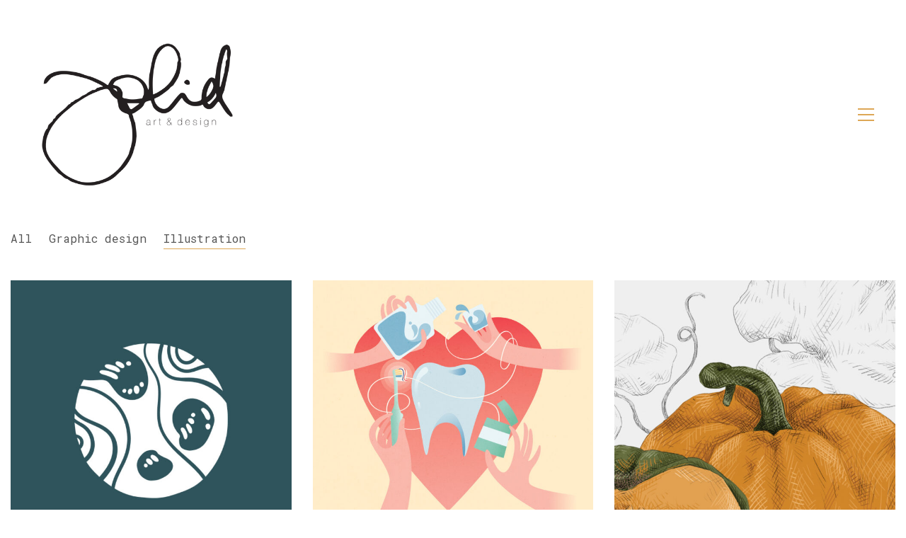

--- FILE ---
content_type: text/html; charset=UTF-8
request_url: https://johannalidbrandt.com/portfolio-category/illustration/
body_size: 11678
content:
<!DOCTYPE html>

<html class="no-js" lang="en-US">
<head>
    <meta charset="UTF-8">
    <meta name="viewport" content="width=device-width, initial-scale=1.0">

	<title>Illustration &#8211; Johanna Lidbrandt</title>
<link rel="preconnect" href="https://fonts.googleapis.com">
<link rel="preconnect" href="https://fonts.gstatic.com" crossorigin>
<link rel="preload" href="https://fonts.gstatic.com/s/poppins/v20/pxiByp8kv8JHgFVrLDz8Z1xlFd2JQEk.woff2" as="font" type="font/woff2" crossorigin>
<link rel="preload" href="https://fonts.gstatic.com/s/poppins/v20/pxiEyp8kv8JHgFVrJJfecnFHGPc.woff2" as="font" type="font/woff2" crossorigin>
<link rel="preload" href="https://fonts.gstatic.com/s/robotomono/v13/L0x5DF4xlVMF-BfR8bXMIjhLq3-cXbKD.woff2" as="font" type="font/woff2" crossorigin>
<link rel="preload" href="https://fonts.gstatic.com/s/robotomono/v13/L0x7DF4xlVMF-BfR8bXMIjhOm32WWpCBC10.woff2" as="font" type="font/woff2" crossorigin>
<meta name='robots' content='max-image-preview:large' />
<link rel='dns-prefetch' href='//fonts.googleapis.com' />
<link rel="alternate" type="application/rss+xml" title="Johanna Lidbrandt &raquo; Feed" href="https://johannalidbrandt.com/feed/" />
<link rel="alternate" type="application/rss+xml" title="Johanna Lidbrandt &raquo; Comments Feed" href="https://johannalidbrandt.com/comments/feed/" />
<link rel="alternate" type="application/rss+xml" title="Johanna Lidbrandt &raquo; Illustration Portfolio Category Feed" href="https://johannalidbrandt.com/portfolio-category/illustration/feed/" />
<script type="text/javascript">
/* <![CDATA[ */
window._wpemojiSettings = {"baseUrl":"https:\/\/s.w.org\/images\/core\/emoji\/15.0.3\/72x72\/","ext":".png","svgUrl":"https:\/\/s.w.org\/images\/core\/emoji\/15.0.3\/svg\/","svgExt":".svg","source":{"concatemoji":"https:\/\/johannalidbrandt.com\/wp-includes\/js\/wp-emoji-release.min.js?ver=6.6.4"}};
/*! This file is auto-generated */
!function(i,n){var o,s,e;function c(e){try{var t={supportTests:e,timestamp:(new Date).valueOf()};sessionStorage.setItem(o,JSON.stringify(t))}catch(e){}}function p(e,t,n){e.clearRect(0,0,e.canvas.width,e.canvas.height),e.fillText(t,0,0);var t=new Uint32Array(e.getImageData(0,0,e.canvas.width,e.canvas.height).data),r=(e.clearRect(0,0,e.canvas.width,e.canvas.height),e.fillText(n,0,0),new Uint32Array(e.getImageData(0,0,e.canvas.width,e.canvas.height).data));return t.every(function(e,t){return e===r[t]})}function u(e,t,n){switch(t){case"flag":return n(e,"\ud83c\udff3\ufe0f\u200d\u26a7\ufe0f","\ud83c\udff3\ufe0f\u200b\u26a7\ufe0f")?!1:!n(e,"\ud83c\uddfa\ud83c\uddf3","\ud83c\uddfa\u200b\ud83c\uddf3")&&!n(e,"\ud83c\udff4\udb40\udc67\udb40\udc62\udb40\udc65\udb40\udc6e\udb40\udc67\udb40\udc7f","\ud83c\udff4\u200b\udb40\udc67\u200b\udb40\udc62\u200b\udb40\udc65\u200b\udb40\udc6e\u200b\udb40\udc67\u200b\udb40\udc7f");case"emoji":return!n(e,"\ud83d\udc26\u200d\u2b1b","\ud83d\udc26\u200b\u2b1b")}return!1}function f(e,t,n){var r="undefined"!=typeof WorkerGlobalScope&&self instanceof WorkerGlobalScope?new OffscreenCanvas(300,150):i.createElement("canvas"),a=r.getContext("2d",{willReadFrequently:!0}),o=(a.textBaseline="top",a.font="600 32px Arial",{});return e.forEach(function(e){o[e]=t(a,e,n)}),o}function t(e){var t=i.createElement("script");t.src=e,t.defer=!0,i.head.appendChild(t)}"undefined"!=typeof Promise&&(o="wpEmojiSettingsSupports",s=["flag","emoji"],n.supports={everything:!0,everythingExceptFlag:!0},e=new Promise(function(e){i.addEventListener("DOMContentLoaded",e,{once:!0})}),new Promise(function(t){var n=function(){try{var e=JSON.parse(sessionStorage.getItem(o));if("object"==typeof e&&"number"==typeof e.timestamp&&(new Date).valueOf()<e.timestamp+604800&&"object"==typeof e.supportTests)return e.supportTests}catch(e){}return null}();if(!n){if("undefined"!=typeof Worker&&"undefined"!=typeof OffscreenCanvas&&"undefined"!=typeof URL&&URL.createObjectURL&&"undefined"!=typeof Blob)try{var e="postMessage("+f.toString()+"("+[JSON.stringify(s),u.toString(),p.toString()].join(",")+"));",r=new Blob([e],{type:"text/javascript"}),a=new Worker(URL.createObjectURL(r),{name:"wpTestEmojiSupports"});return void(a.onmessage=function(e){c(n=e.data),a.terminate(),t(n)})}catch(e){}c(n=f(s,u,p))}t(n)}).then(function(e){for(var t in e)n.supports[t]=e[t],n.supports.everything=n.supports.everything&&n.supports[t],"flag"!==t&&(n.supports.everythingExceptFlag=n.supports.everythingExceptFlag&&n.supports[t]);n.supports.everythingExceptFlag=n.supports.everythingExceptFlag&&!n.supports.flag,n.DOMReady=!1,n.readyCallback=function(){n.DOMReady=!0}}).then(function(){return e}).then(function(){var e;n.supports.everything||(n.readyCallback(),(e=n.source||{}).concatemoji?t(e.concatemoji):e.wpemoji&&e.twemoji&&(t(e.twemoji),t(e.wpemoji)))}))}((window,document),window._wpemojiSettings);
/* ]]> */
</script>
<style id='wp-emoji-styles-inline-css'>

	img.wp-smiley, img.emoji {
		display: inline !important;
		border: none !important;
		box-shadow: none !important;
		height: 1em !important;
		width: 1em !important;
		margin: 0 0.07em !important;
		vertical-align: -0.1em !important;
		background: none !important;
		padding: 0 !important;
	}
</style>
<link rel='stylesheet' id='wp-block-library-css' href='https://johannalidbrandt.com/wp-includes/css/dist/block-library/style.min.css?ver=6.6.4' media='all' />
<style id='classic-theme-styles-inline-css'>
/*! This file is auto-generated */
.wp-block-button__link{color:#fff;background-color:#32373c;border-radius:9999px;box-shadow:none;text-decoration:none;padding:calc(.667em + 2px) calc(1.333em + 2px);font-size:1.125em}.wp-block-file__button{background:#32373c;color:#fff;text-decoration:none}
</style>
<style id='global-styles-inline-css'>
:root{--wp--preset--aspect-ratio--square: 1;--wp--preset--aspect-ratio--4-3: 4/3;--wp--preset--aspect-ratio--3-4: 3/4;--wp--preset--aspect-ratio--3-2: 3/2;--wp--preset--aspect-ratio--2-3: 2/3;--wp--preset--aspect-ratio--16-9: 16/9;--wp--preset--aspect-ratio--9-16: 9/16;--wp--preset--color--black: #000000;--wp--preset--color--cyan-bluish-gray: #abb8c3;--wp--preset--color--white: #ffffff;--wp--preset--color--pale-pink: #f78da7;--wp--preset--color--vivid-red: #cf2e2e;--wp--preset--color--luminous-vivid-orange: #ff6900;--wp--preset--color--luminous-vivid-amber: #fcb900;--wp--preset--color--light-green-cyan: #7bdcb5;--wp--preset--color--vivid-green-cyan: #00d084;--wp--preset--color--pale-cyan-blue: #8ed1fc;--wp--preset--color--vivid-cyan-blue: #0693e3;--wp--preset--color--vivid-purple: #9b51e0;--wp--preset--gradient--vivid-cyan-blue-to-vivid-purple: linear-gradient(135deg,rgba(6,147,227,1) 0%,rgb(155,81,224) 100%);--wp--preset--gradient--light-green-cyan-to-vivid-green-cyan: linear-gradient(135deg,rgb(122,220,180) 0%,rgb(0,208,130) 100%);--wp--preset--gradient--luminous-vivid-amber-to-luminous-vivid-orange: linear-gradient(135deg,rgba(252,185,0,1) 0%,rgba(255,105,0,1) 100%);--wp--preset--gradient--luminous-vivid-orange-to-vivid-red: linear-gradient(135deg,rgba(255,105,0,1) 0%,rgb(207,46,46) 100%);--wp--preset--gradient--very-light-gray-to-cyan-bluish-gray: linear-gradient(135deg,rgb(238,238,238) 0%,rgb(169,184,195) 100%);--wp--preset--gradient--cool-to-warm-spectrum: linear-gradient(135deg,rgb(74,234,220) 0%,rgb(151,120,209) 20%,rgb(207,42,186) 40%,rgb(238,44,130) 60%,rgb(251,105,98) 80%,rgb(254,248,76) 100%);--wp--preset--gradient--blush-light-purple: linear-gradient(135deg,rgb(255,206,236) 0%,rgb(152,150,240) 100%);--wp--preset--gradient--blush-bordeaux: linear-gradient(135deg,rgb(254,205,165) 0%,rgb(254,45,45) 50%,rgb(107,0,62) 100%);--wp--preset--gradient--luminous-dusk: linear-gradient(135deg,rgb(255,203,112) 0%,rgb(199,81,192) 50%,rgb(65,88,208) 100%);--wp--preset--gradient--pale-ocean: linear-gradient(135deg,rgb(255,245,203) 0%,rgb(182,227,212) 50%,rgb(51,167,181) 100%);--wp--preset--gradient--electric-grass: linear-gradient(135deg,rgb(202,248,128) 0%,rgb(113,206,126) 100%);--wp--preset--gradient--midnight: linear-gradient(135deg,rgb(2,3,129) 0%,rgb(40,116,252) 100%);--wp--preset--font-size--small: 13px;--wp--preset--font-size--medium: 20px;--wp--preset--font-size--large: 36px;--wp--preset--font-size--x-large: 42px;--wp--preset--spacing--20: 0.44rem;--wp--preset--spacing--30: 0.67rem;--wp--preset--spacing--40: 1rem;--wp--preset--spacing--50: 1.5rem;--wp--preset--spacing--60: 2.25rem;--wp--preset--spacing--70: 3.38rem;--wp--preset--spacing--80: 5.06rem;--wp--preset--shadow--natural: 6px 6px 9px rgba(0, 0, 0, 0.2);--wp--preset--shadow--deep: 12px 12px 50px rgba(0, 0, 0, 0.4);--wp--preset--shadow--sharp: 6px 6px 0px rgba(0, 0, 0, 0.2);--wp--preset--shadow--outlined: 6px 6px 0px -3px rgba(255, 255, 255, 1), 6px 6px rgba(0, 0, 0, 1);--wp--preset--shadow--crisp: 6px 6px 0px rgba(0, 0, 0, 1);}:where(.is-layout-flex){gap: 0.5em;}:where(.is-layout-grid){gap: 0.5em;}body .is-layout-flex{display: flex;}.is-layout-flex{flex-wrap: wrap;align-items: center;}.is-layout-flex > :is(*, div){margin: 0;}body .is-layout-grid{display: grid;}.is-layout-grid > :is(*, div){margin: 0;}:where(.wp-block-columns.is-layout-flex){gap: 2em;}:where(.wp-block-columns.is-layout-grid){gap: 2em;}:where(.wp-block-post-template.is-layout-flex){gap: 1.25em;}:where(.wp-block-post-template.is-layout-grid){gap: 1.25em;}.has-black-color{color: var(--wp--preset--color--black) !important;}.has-cyan-bluish-gray-color{color: var(--wp--preset--color--cyan-bluish-gray) !important;}.has-white-color{color: var(--wp--preset--color--white) !important;}.has-pale-pink-color{color: var(--wp--preset--color--pale-pink) !important;}.has-vivid-red-color{color: var(--wp--preset--color--vivid-red) !important;}.has-luminous-vivid-orange-color{color: var(--wp--preset--color--luminous-vivid-orange) !important;}.has-luminous-vivid-amber-color{color: var(--wp--preset--color--luminous-vivid-amber) !important;}.has-light-green-cyan-color{color: var(--wp--preset--color--light-green-cyan) !important;}.has-vivid-green-cyan-color{color: var(--wp--preset--color--vivid-green-cyan) !important;}.has-pale-cyan-blue-color{color: var(--wp--preset--color--pale-cyan-blue) !important;}.has-vivid-cyan-blue-color{color: var(--wp--preset--color--vivid-cyan-blue) !important;}.has-vivid-purple-color{color: var(--wp--preset--color--vivid-purple) !important;}.has-black-background-color{background-color: var(--wp--preset--color--black) !important;}.has-cyan-bluish-gray-background-color{background-color: var(--wp--preset--color--cyan-bluish-gray) !important;}.has-white-background-color{background-color: var(--wp--preset--color--white) !important;}.has-pale-pink-background-color{background-color: var(--wp--preset--color--pale-pink) !important;}.has-vivid-red-background-color{background-color: var(--wp--preset--color--vivid-red) !important;}.has-luminous-vivid-orange-background-color{background-color: var(--wp--preset--color--luminous-vivid-orange) !important;}.has-luminous-vivid-amber-background-color{background-color: var(--wp--preset--color--luminous-vivid-amber) !important;}.has-light-green-cyan-background-color{background-color: var(--wp--preset--color--light-green-cyan) !important;}.has-vivid-green-cyan-background-color{background-color: var(--wp--preset--color--vivid-green-cyan) !important;}.has-pale-cyan-blue-background-color{background-color: var(--wp--preset--color--pale-cyan-blue) !important;}.has-vivid-cyan-blue-background-color{background-color: var(--wp--preset--color--vivid-cyan-blue) !important;}.has-vivid-purple-background-color{background-color: var(--wp--preset--color--vivid-purple) !important;}.has-black-border-color{border-color: var(--wp--preset--color--black) !important;}.has-cyan-bluish-gray-border-color{border-color: var(--wp--preset--color--cyan-bluish-gray) !important;}.has-white-border-color{border-color: var(--wp--preset--color--white) !important;}.has-pale-pink-border-color{border-color: var(--wp--preset--color--pale-pink) !important;}.has-vivid-red-border-color{border-color: var(--wp--preset--color--vivid-red) !important;}.has-luminous-vivid-orange-border-color{border-color: var(--wp--preset--color--luminous-vivid-orange) !important;}.has-luminous-vivid-amber-border-color{border-color: var(--wp--preset--color--luminous-vivid-amber) !important;}.has-light-green-cyan-border-color{border-color: var(--wp--preset--color--light-green-cyan) !important;}.has-vivid-green-cyan-border-color{border-color: var(--wp--preset--color--vivid-green-cyan) !important;}.has-pale-cyan-blue-border-color{border-color: var(--wp--preset--color--pale-cyan-blue) !important;}.has-vivid-cyan-blue-border-color{border-color: var(--wp--preset--color--vivid-cyan-blue) !important;}.has-vivid-purple-border-color{border-color: var(--wp--preset--color--vivid-purple) !important;}.has-vivid-cyan-blue-to-vivid-purple-gradient-background{background: var(--wp--preset--gradient--vivid-cyan-blue-to-vivid-purple) !important;}.has-light-green-cyan-to-vivid-green-cyan-gradient-background{background: var(--wp--preset--gradient--light-green-cyan-to-vivid-green-cyan) !important;}.has-luminous-vivid-amber-to-luminous-vivid-orange-gradient-background{background: var(--wp--preset--gradient--luminous-vivid-amber-to-luminous-vivid-orange) !important;}.has-luminous-vivid-orange-to-vivid-red-gradient-background{background: var(--wp--preset--gradient--luminous-vivid-orange-to-vivid-red) !important;}.has-very-light-gray-to-cyan-bluish-gray-gradient-background{background: var(--wp--preset--gradient--very-light-gray-to-cyan-bluish-gray) !important;}.has-cool-to-warm-spectrum-gradient-background{background: var(--wp--preset--gradient--cool-to-warm-spectrum) !important;}.has-blush-light-purple-gradient-background{background: var(--wp--preset--gradient--blush-light-purple) !important;}.has-blush-bordeaux-gradient-background{background: var(--wp--preset--gradient--blush-bordeaux) !important;}.has-luminous-dusk-gradient-background{background: var(--wp--preset--gradient--luminous-dusk) !important;}.has-pale-ocean-gradient-background{background: var(--wp--preset--gradient--pale-ocean) !important;}.has-electric-grass-gradient-background{background: var(--wp--preset--gradient--electric-grass) !important;}.has-midnight-gradient-background{background: var(--wp--preset--gradient--midnight) !important;}.has-small-font-size{font-size: var(--wp--preset--font-size--small) !important;}.has-medium-font-size{font-size: var(--wp--preset--font-size--medium) !important;}.has-large-font-size{font-size: var(--wp--preset--font-size--large) !important;}.has-x-large-font-size{font-size: var(--wp--preset--font-size--x-large) !important;}
:where(.wp-block-post-template.is-layout-flex){gap: 1.25em;}:where(.wp-block-post-template.is-layout-grid){gap: 1.25em;}
:where(.wp-block-columns.is-layout-flex){gap: 2em;}:where(.wp-block-columns.is-layout-grid){gap: 2em;}
:root :where(.wp-block-pullquote){font-size: 1.5em;line-height: 1.6;}
</style>
<link rel='stylesheet' id='js_composer_front-css' href='https://johannalidbrandt.com/wp-content/plugins/js_composer/assets/css/js_composer.min.css?ver=7.2' media='all' />
<link rel='stylesheet' id='jmig_stylesheet_layout-css' href='https://johannalidbrandt.com/wp-content/plugins/jquery-masonry-image-gallery/styles/jmig-masonry-layout.css?ver=3.0.2' media='all' />
<link rel='stylesheet' id='jmig_stylesheet-css' href='https://johannalidbrandt.com/wp-content/plugins/jquery-masonry-image-gallery/styles/jmig-masonry-v3-animation.css?ver=3.0.2' media='all' />
<style id='jmig_stylesheet-inline-css'>
.gallery-item {margin: 1px !important}
</style>
<link rel='stylesheet' id='jmig_captions-css' href='https://johannalidbrandt.com/wp-content/plugins/jquery-masonry-image-gallery/styles/jmig-maosnry-v3-captions.css?ver=3.0.2' media='all' />
<!--[if lte IE 9]>
<link rel='stylesheet' id='jmig-lte-IE9-css' href='https://johannalidbrandt.com/wp-content/plugins/jquery-masonry-image-gallery/styles/jmig-lte-ie9.css?ver=3.0.2' media='all' />
<![endif]-->
<link rel='stylesheet' id='kalium-bootstrap-css-css' href='https://johannalidbrandt.com/wp-content/themes/kalium/assets/css/bootstrap.min.css?ver=3.14.1.001' media='all' />
<link rel='stylesheet' id='kalium-theme-base-css-css' href='https://johannalidbrandt.com/wp-content/themes/kalium/assets/css/base.min.css?ver=3.14.1.001' media='all' />
<link rel='stylesheet' id='kalium-theme-style-new-css-css' href='https://johannalidbrandt.com/wp-content/themes/kalium/assets/css/new/style.min.css?ver=3.14.1.001' media='all' />
<link rel='stylesheet' id='kalium-theme-other-css-css' href='https://johannalidbrandt.com/wp-content/themes/kalium/assets/css/other.min.css?ver=3.14.1.001' media='all' />
<link rel='stylesheet' id='kalium-theme-portfolio-css-css' href='https://johannalidbrandt.com/wp-content/themes/kalium/assets/css/portfolio.min.css?ver=3.14.1.001' media='all' />
<link rel='stylesheet' id='kalium-style-css-css' href='https://johannalidbrandt.com/wp-content/themes/kalium/style.css?ver=3.14.1.001' media='all' />
<link rel='stylesheet' id='custom-skin-css' href='https://johannalidbrandt.com/wp-content/themes/kalium/assets/css/custom-skin.css?ver=cca249ae138640fb92cdf644d4d4cf5b' media='all' />
<link rel='stylesheet' id='typolab-poppins-font-4-css' href='https://fonts.googleapis.com/css2?family=Poppins%3Awght%40300%3B400&#038;display=swap&#038;ver=3.14.1' media='all' />
<link rel='stylesheet' id='typolab-roboto-mono-font-2-css' href='https://fonts.googleapis.com/css2?family=Roboto+Mono%3Aital%2Cwght%400%2C100%3B0%2C300%3B0%2C400%3B0%2C500%3B0%2C700%3B1%2C100%3B1%2C300%3B1%2C400%3B1%2C500%3B1%2C700&#038;display=swap&#038;ver=3.14.1' media='all' />
    <script type="text/javascript">
		var ajaxurl = ajaxurl || 'https://johannalidbrandt.com/wp-admin/admin-ajax.php';
		    </script>
	
<style data-font-appearance-settings>h1, .h1, .section-title h1 {
	letter-spacing: 2px;
}





p, .section-title p {
	letter-spacing: 1px;
}









.top-menu-container .top-menu ul li a {
	letter-spacing: 1px;
}
.top-menu div.menu>ul>li ul>li>a, .top-menu ul.menu>li ul>li>a {
	letter-spacing: 1px;
}








.portfolio-holder .thumb .hover-state .info h3, .portfolio-holder .item-box .info h3 {
	letter-spacing: 1px;
}</style>
<style data-base-selectors>body{font-family:"Poppins";font-style:normal;font-weight:300}</style>
<style data-custom-selectors>.main-header.menu-type-standard-menu .standard-menu-container div.menu>ul>li>a, .main-header.menu-type-standard-menu .standard-menu-container ul.menu>li>a, .main-header.menu-type-standard-menu .standard-menu-container div.menu>ul ul li a, .main-header.menu-type-standard-menu .standard-menu-container ul.menu ul li a{font-family:"Roboto Mono";font-style:normal;font-weight:normal}h1, h2, h3, h4, h5, h6{font-family:"Roboto Mono";font-style:normal;font-weight:normal}.site-footer .footer-widgets .widget h1, .site-footer .footer-widgets .widget h2, .site-footer .footer-widgets .widget h3, .site-footer .footer-widgets .widget .textwidget, .site-footer .footer-widgets .widget p, .copyrights, .site-footer .footer-bottom-content a, .site-footer .footer-bottom-content p{font-family:"Roboto Mono";font-style:normal;font-weight:300}a{font-family:"Roboto Mono";font-style:normal;font-weight:normal}</style><script type="text/javascript" src="https://johannalidbrandt.com/wp-includes/js/jquery/jquery.min.js?ver=3.7.1" id="jquery-core-js"></script>
<script type="text/javascript" src="https://johannalidbrandt.com/wp-includes/js/jquery/jquery-migrate.min.js?ver=3.4.1" id="jquery-migrate-js"></script>
<script></script><link rel="https://api.w.org/" href="https://johannalidbrandt.com/wp-json/" /><link rel="alternate" title="JSON" type="application/json" href="https://johannalidbrandt.com/wp-json/wp/v2/portfolio_category/61" /><link rel="EditURI" type="application/rsd+xml" title="RSD" href="https://johannalidbrandt.com/xmlrpc.php?rsd" />
<meta name="generator" content="WordPress 6.6.4" />
<style id="theme-custom-css">body {line-height: 1.8;}</style><script>var mobile_menu_breakpoint = 768;</script><style data-appended-custom-css="true">@media screen and (min-width:769px) { .mobile-menu-wrapper,.mobile-menu-overlay,.header-block__item--mobile-menu-toggle {display: none;} }</style><style data-appended-custom-css="true">@media screen and (max-width:768px) { .header-block__item--standard-menu-container {display: none;} }</style><meta name="generator" content="Powered by WPBakery Page Builder - drag and drop page builder for WordPress."/>
<link rel="icon" href="https://johannalidbrandt.com/wp-content/uploads/2016/04/cropped-penna-32x32.png" sizes="32x32" />
<link rel="icon" href="https://johannalidbrandt.com/wp-content/uploads/2016/04/cropped-penna-192x192.png" sizes="192x192" />
<link rel="apple-touch-icon" href="https://johannalidbrandt.com/wp-content/uploads/2016/04/cropped-penna-180x180.png" />
<meta name="msapplication-TileImage" content="https://johannalidbrandt.com/wp-content/uploads/2016/04/cropped-penna-270x270.png" />
<style data-grid-container-width> @media (min-width: 1200px){ .container,.content-area,.vc-container .vc-row-container--stretch-content .vc_inner.container-fixed { width: 100%;width: calc(100% - 60px) } }</style><noscript><style> .wpb_animate_when_almost_visible { opacity: 1; }</style></noscript></head>
<body class="archive tax-portfolio_category term-illustration term-61 wpb-js-composer js-comp-ver-7.2 vc_responsive">

<div class="mobile-menu-wrapper mobile-menu-slide">

    <div class="mobile-menu-container">

		<ul id="menu-meny1" class="menu"><li id="menu-item-1696" class="menu-item menu-item-type-post_type menu-item-object-page menu-item-home menu-item-1696"><a href="https://johannalidbrandt.com/">Portfolio</a></li>
<li id="menu-item-1692" class="menu-item menu-item-type-post_type menu-item-object-page menu-item-1692"><a href="https://johannalidbrandt.com/jolid/">About me</a></li>
</ul>
		            <form role="search" method="get" class="search-form" action="https://johannalidbrandt.com/">
                <input type="search" class="search-field" placeholder="Search site..." value="" name="s" id="search_mobile_inp"/>

                <label for="search_mobile_inp">
                    <i class="fa fa-search"></i>
                </label>

                <input type="submit" class="search-submit" value="Go"/>
            </form>
		
		
		
    </div>

</div>

<div class="mobile-menu-overlay"></div>
<div class="wrapper" id="main-wrapper">

	    <header class="site-header main-header menu-type-standard-menu">

		<div class="header-block">

	
	<div class="header-block__row-container container">

		<div class="header-block__row header-block__row--main">
			        <div class="header-block__column header-block__logo header-block--auto-grow">
			<style data-appended-custom-css="true">.logo-image {width:300px;height:223px;}</style><style data-appended-custom-css="true">@media screen and (max-width: 768px) { .logo-image {width:200px;height:149px;} }</style>    <a href="https://johannalidbrandt.com" class="header-logo logo-image">
		            <img src="https://johannalidbrandt.com/wp-content/uploads/2014/04/cropped-jolid2.png" class="main-logo" width="300" height="223" alt="Johanna Lidbrandt"/>
		    </a>
        </div>
		        <div class="header-block__column header-block--content-right header-block--align-right">

            <div class="header-block__items-row">
				<div class="header-block__item header-block__item--type-open-standard-menu"><div class="standard-toggle-menu standard-toggle-menu--position-beginning" data-toggle-effect="slide-top" data-stagger-direction="right" data-toggle-id="toggle-0"><div class="standard-toggle-menu--col standard-toggle-menu--menu standard-menu-container menu-skin-main"><nav class="nav-container-main-menu"><ul id="menu-meny1-1" class="menu"><li class="menu-item menu-item-type-post_type menu-item-object-page menu-item-home menu-item-1696"><a href="https://johannalidbrandt.com/"><span>Portfolio</span></a></li>
<li class="menu-item menu-item-type-post_type menu-item-object-page menu-item-1692"><a href="https://johannalidbrandt.com/jolid/"><span>About me</span></a></li>
</ul></nav></div></div></div><div class="header-block__item header-block__item--type-open-standard-menu"><div class="standard-toggle-menu standard-toggle-menu--position-beginning" data-toggle-effect="slide-top" data-stagger-direction="right" data-toggle-id=""><div class="standard-toggle-menu--col standard-toggle-menu--button"><a href="#" class="toggle-bars menu-skin-main" aria-label="Toggle navigation" role="button" data-action="standard-menu" data-toggle-id="toggle-0">        <span class="toggle-bars__column">
            <span class="toggle-bars__bar-lines">
                <span class="toggle-bars__bar-line toggle-bars__bar-line--top"></span>
                <span class="toggle-bars__bar-line toggle-bars__bar-line--middle"></span>
                <span class="toggle-bars__bar-line toggle-bars__bar-line--bottom"></span>
            </span>
        </span>
		</a></div></div></div>            </div>

        </div>
				</div>

	</div>

	
</div>

    </header>

<style data-appended-custom-css="true">#portfolio-1.portfolio-holder .item-box .thumb .hover-state {background-color: rgba(221,167,86,0.87) !important;}</style><div id="portfolio-1-container" class="portfolio-container-and-title portfolio-loop-layout-type-2 container-fullwidth">
	
	<div class="portfolio-title-holder portfolio-title-holder--title-has-container portfolio-title-holder--update-category-descriptions">
	
	    <div class="pt-column pt-filters">
        <div class="product-filter">
            <ul class="portfolio-root-categories">
				                    <li class="portfolio-category-all">
                        <a href="https://johannalidbrandt.com/portfolio/" data-term="*" data-title="Illustration" data-term-description="&lt;p&gt;Our everyday work is presented here, we do what we love,&lt;br /&gt;
Case studies, video presentations and photo-shootings below&lt;/p&gt;
">All</a>
                    </li>
				
				                    <li class="portfolio-category-item portfolio-category-graphicdesign">
                        <a href="https://johannalidbrandt.com/portfolio-category/graphicdesign/"
                           data-term="graphicdesign"  data-term-description="">Graphic design</a>
                    </li>
				                    <li class="portfolio-category-item portfolio-category-illustration active">
                        <a href="https://johannalidbrandt.com/portfolio-category/illustration/"
                           data-term="illustration"  data-term-description="">Illustration</a>
                    </li>
				            </ul>

			    <ul class="portfolio-subcategory"
        data-sub-category-of="graphicdesign">
        <li class="subcategory-back">
            <a href="https://johannalidbrandt.com/portfolio-category/graphicdesign/" class="subcategory-back-href"
               data-term="graphicdesign"
				 data-term-description="">
                <i class="fas fa-angle-left"></i>
                <span>Graphic design:</span>
            </a>
        </li>
		            <li class="portfolio-category-item portfolio-category-bup-ostersund">
                <a href="https://johannalidbrandt.com/portfolio-category/bup-ostersund/"
                   data-term="bup-ostersund"
					 data-term-description="">BUP Östersund</a>
            </li>
		    </ul>
	    <ul class="portfolio-subcategory"
        data-sub-category-of="illustration">
        <li class="subcategory-back">
            <a href="https://johannalidbrandt.com/portfolio-category/illustration/" class="subcategory-back-href"
               data-term="illustration"
				 data-term-description="">
                <i class="fas fa-angle-left"></i>
                <span>Illustration:</span>
            </a>
        </li>
		            <li class="portfolio-category-item portfolio-category-fri-tanke">
                <a href="https://johannalidbrandt.com/portfolio-category/fri-tanke/"
                   data-term="fri-tanke"
					 data-term-description="">Fri Tanke</a>
            </li>
		            <li class="portfolio-category-item portfolio-category-hlf">
                <a href="https://johannalidbrandt.com/portfolio-category/hlf/"
                   data-term="hlf"
					 data-term-description="">Swedish Heart Lung Foundation</a>
            </li>
		    </ul>
	        </div>
    </div>
</div>
	<div class="page-container">
		<div class="row">
			
						
			<div id="portfolio-1" class="portfolio-holder portfolio-type-2 is-masonry-layout sort-by-js">
				<div class="portfolio-item portfolio-item-type-3 has-padding w4 post-2728 portfolio type-portfolio status-publish has-post-thumbnail hentry portfolio_category-illustration" data-portfolio-item-id="2728" data-terms="illustration">

	
	
	
    <div class="item-box-container">
        <div class="item-box wow fadeInLab">
            <div class="thumb">
				                    <div class="hover-state padding hover-eff-fade-slide position-bottom-left hover-full hover-style-primary opacity-yes">

						                            <div class="likes">
								<a href="#" class="like-button like-button--icon-heart" data-post-id="2728" aria-label="Like"><span class="like-icon"><span class="like-icon__icon"><svg id="heart" viewBox="0 -28 512.001 512" xmlns="http://www.w3.org/2000/svg">
    <path class="outline" d="M369,30c31.1,0,59.6,12.4,80.4,34.9c21.1,22.9,32.7,54.4,32.7,89c0,17.9-3.3,34.8-10.2,51.6c-7.2,17.6-18.2,35.3-33.7,54 c-29.3,35.4-73,72.6-123.5,115.6l-0.4,0.3c-17.6,15-37.5,32-58.3,50.1l0,0c-20.9-18.2-40.9-35.3-58.6-50.4l0,0 c-50.5-43-94.1-80.2-123.5-115.6c-15.5-18.7-26.5-36.4-33.7-54C33.3,188.7,30,171.8,30,153.9c0-34.5,11.6-66.1,32.7-89 C83.4,42.4,112,30,143,30c22.8,0,43.6,7.2,62.1,21.5c9.6,7.4,18.4,16.6,26.3,27.4c5.7,7.8,14.9,12.5,24.6,12.5 c9.7,0,18.9-4.7,24.6-12.5c7.8-10.8,16.7-20,26.3-27.4C325.3,37.2,346.2,30,369,30 M369,0c-29.6,0-56.6,9.3-80.4,27.8 c-11.9,9.2-22.6,20.4-32.2,33.5c-0.1,0.1-0.2,0.2-0.4,0.2s-0.3-0.1-0.4-0.2c-9.5-13.1-20.3-24.3-32.2-33.5C199.6,9.3,172.6,0,143,0 C103.5,0,67.1,15.8,40.6,44.6C14.4,73,0,111.8,0,153.9c0,43.3,16.1,82.9,50.8,124.7c31,37.4,75.5,75.4,127.1,119.3 c17.6,15,37.6,32,58.3,50.2c5.5,4.8,12.5,7.4,19.8,7.4c7.3,0,14.3-2.6,19.8-7.4c20.7-18.1,40.7-35.2,58.3-50.2 c51.6-43.9,96.1-81.9,127.1-119.3c34.6-41.8,50.8-81.4,50.8-124.7c0-42.1-14.4-80.9-40.6-109.3C444.9,15.8,408.5,0,369,0L369,0z"/>
    <path class="filled" d="M471.9,44.8C445.4,16.1,409,0.2,369.5,0.2c-29.6,0-56.6,9.3-80.4,27.8c-12,9.3-22.9,20.7-32.5,34 C246.9,48.7,236,37.3,224,28C200.1,9.6,173.1,0.2,143.5,0.2C104,0.2,67.6,16.1,41.1,44.8C14.9,73.2,0.5,112,0.5,154.1 c0,43.3,16.1,82.9,50.8,124.7c31,37.4,75.5,75.4,127.1,119.3c17.6,15,37.6,32,58.3,50.2c5.5,4.8,12.5,7.4,19.8,7.4 c7.3,0,14.3-2.6,19.8-7.4c20.7-18.1,40.7-35.2,58.3-50.2c51.6-43.9,96.1-81.9,127.1-119.3c34.6-41.8,50.8-81.4,50.8-124.7 C512.5,112,498.1,73.2,471.9,44.8z"/>
</svg></span><span class="like-icon__bubble like-icon__bubble--index-1"></span><span class="like-icon__bubble like-icon__bubble--index-2"></span><span class="like-icon__bubble like-icon__bubble--index-3"></span><span class="like-icon__bubble like-icon__bubble--index-4"></span><span class="like-icon__bubble like-icon__bubble--index-5"></span><span class="like-icon__bubble like-icon__bubble--index-6"></span><span class="like-icon__bubble like-icon__bubble--index-7"></span><span class="like-icon__bubble like-icon__bubble--index-8"></span></span></a>                            </div>
						
                        <div class="info">
                            <h3>
                                <a href="https://johannalidbrandt.com/portfolio/illustration-klattercentret/" class="item-link" aria-label="Illustration: Klättercentret">
									Illustration: Klättercentret                                </a>
                            </h3>
							<p class="terms"><a href="https://johannalidbrandt.com/portfolio-category/illustration/" data-term="illustration">
			Illustration		</a></p>                        </div>
                    </div>
				
									                        <a href="https://johannalidbrandt.com/portfolio/illustration-klattercentret/" class="item-link" aria-label="Illustration: Klättercentret">
							<span class="image-placeholder" style="padding-bottom:100.00000000%;background-color:#eeeeee"><img width="655" height="655" class="attachment-portfolio-img-3 size-portfolio-img-3 img-2759 lazyload" decoding="async" fetchpriority="high" alt="" data-src="https://johannalidbrandt.com/wp-content/uploads/2024/02/klattercentret_thumb-1-655x655.jpg" data-srcset="https://johannalidbrandt.com/wp-content/uploads/2024/02/klattercentret_thumb-1-655x655.jpg 655w, https://johannalidbrandt.com/wp-content/uploads/2024/02/klattercentret_thumb-1-300x300.jpg 300w, https://johannalidbrandt.com/wp-content/uploads/2024/02/klattercentret_thumb-1-200x200.jpg 200w, https://johannalidbrandt.com/wp-content/uploads/2024/02/klattercentret_thumb-1-468x468.jpg 468w, https://johannalidbrandt.com/wp-content/uploads/2024/02/klattercentret_thumb-1-558x558.jpg 558w, https://johannalidbrandt.com/wp-content/uploads/2024/02/klattercentret_thumb-1-266x266.jpg 266w, https://johannalidbrandt.com/wp-content/uploads/2024/02/klattercentret_thumb-1-220x220.jpg 220w, https://johannalidbrandt.com/wp-content/uploads/2024/02/klattercentret_thumb-1.jpg 716w" data-sizes="(max-width: 655px) 100vw, 655px" /></span>                        </a>
									            </div>
        </div>
    </div>

	
</div>
<div class="portfolio-item portfolio-item-type-3 has-padding w4 post-2449 portfolio type-portfolio status-publish has-post-thumbnail hentry portfolio_category-illustration portfolio_category-hlf" data-portfolio-item-id="2449" data-terms="illustration hlf">

	
	
	
    <div class="item-box-container">
        <div class="item-box wow fadeInLab">
            <div class="thumb">
				                    <div class="hover-state padding hover-eff-fade-slide position-bottom-left hover-full hover-style-primary opacity-yes">

						                            <div class="likes">
								<a href="#" class="like-button like-button--icon-heart" data-post-id="2449" aria-label="Like"><span class="like-icon"><span class="like-icon__icon"><svg id="heart" viewBox="0 -28 512.001 512" xmlns="http://www.w3.org/2000/svg">
    <path class="outline" d="M369,30c31.1,0,59.6,12.4,80.4,34.9c21.1,22.9,32.7,54.4,32.7,89c0,17.9-3.3,34.8-10.2,51.6c-7.2,17.6-18.2,35.3-33.7,54 c-29.3,35.4-73,72.6-123.5,115.6l-0.4,0.3c-17.6,15-37.5,32-58.3,50.1l0,0c-20.9-18.2-40.9-35.3-58.6-50.4l0,0 c-50.5-43-94.1-80.2-123.5-115.6c-15.5-18.7-26.5-36.4-33.7-54C33.3,188.7,30,171.8,30,153.9c0-34.5,11.6-66.1,32.7-89 C83.4,42.4,112,30,143,30c22.8,0,43.6,7.2,62.1,21.5c9.6,7.4,18.4,16.6,26.3,27.4c5.7,7.8,14.9,12.5,24.6,12.5 c9.7,0,18.9-4.7,24.6-12.5c7.8-10.8,16.7-20,26.3-27.4C325.3,37.2,346.2,30,369,30 M369,0c-29.6,0-56.6,9.3-80.4,27.8 c-11.9,9.2-22.6,20.4-32.2,33.5c-0.1,0.1-0.2,0.2-0.4,0.2s-0.3-0.1-0.4-0.2c-9.5-13.1-20.3-24.3-32.2-33.5C199.6,9.3,172.6,0,143,0 C103.5,0,67.1,15.8,40.6,44.6C14.4,73,0,111.8,0,153.9c0,43.3,16.1,82.9,50.8,124.7c31,37.4,75.5,75.4,127.1,119.3 c17.6,15,37.6,32,58.3,50.2c5.5,4.8,12.5,7.4,19.8,7.4c7.3,0,14.3-2.6,19.8-7.4c20.7-18.1,40.7-35.2,58.3-50.2 c51.6-43.9,96.1-81.9,127.1-119.3c34.6-41.8,50.8-81.4,50.8-124.7c0-42.1-14.4-80.9-40.6-109.3C444.9,15.8,408.5,0,369,0L369,0z"/>
    <path class="filled" d="M471.9,44.8C445.4,16.1,409,0.2,369.5,0.2c-29.6,0-56.6,9.3-80.4,27.8c-12,9.3-22.9,20.7-32.5,34 C246.9,48.7,236,37.3,224,28C200.1,9.6,173.1,0.2,143.5,0.2C104,0.2,67.6,16.1,41.1,44.8C14.9,73.2,0.5,112,0.5,154.1 c0,43.3,16.1,82.9,50.8,124.7c31,37.4,75.5,75.4,127.1,119.3c17.6,15,37.6,32,58.3,50.2c5.5,4.8,12.5,7.4,19.8,7.4 c7.3,0,14.3-2.6,19.8-7.4c20.7-18.1,40.7-35.2,58.3-50.2c51.6-43.9,96.1-81.9,127.1-119.3c34.6-41.8,50.8-81.4,50.8-124.7 C512.5,112,498.1,73.2,471.9,44.8z"/>
</svg></span><span class="like-icon__bubble like-icon__bubble--index-1"></span><span class="like-icon__bubble like-icon__bubble--index-2"></span><span class="like-icon__bubble like-icon__bubble--index-3"></span><span class="like-icon__bubble like-icon__bubble--index-4"></span><span class="like-icon__bubble like-icon__bubble--index-5"></span><span class="like-icon__bubble like-icon__bubble--index-6"></span><span class="like-icon__bubble like-icon__bubble--index-7"></span><span class="like-icon__bubble like-icon__bubble--index-8"></span></span></a>                            </div>
						
                        <div class="info">
                            <h3>
                                <a href="https://johannalidbrandt.com/portfolio/folder-borsta-for-hjartat/" class="item-link" aria-label="Folder: Borsta för hjärtat">
									Folder: Borsta för hjärtat                                </a>
                            </h3>
							<p class="terms"><a href="https://johannalidbrandt.com/portfolio-category/illustration/" data-term="illustration">
			Illustration		</a>, <a href="https://johannalidbrandt.com/portfolio-category/hlf/" data-term="hlf">
			Swedish Heart Lung Foundation		</a></p>                        </div>
                    </div>
				
									                        <a href="https://johannalidbrandt.com/portfolio/folder-borsta-for-hjartat/" class="item-link" aria-label="Folder: Borsta för hjärtat">
							<span class="image-placeholder" style="padding-bottom:100.00000000%;background-color:#eeeeee"><img width="655" height="655" class="attachment-portfolio-img-3 size-portfolio-img-3 img-2452 lazyload" decoding="async" alt="" data-src="https://johannalidbrandt.com/wp-content/uploads/2023/03/tandhalsa_framsida_kvadrat-655x655.jpg" data-srcset="https://johannalidbrandt.com/wp-content/uploads/2023/03/tandhalsa_framsida_kvadrat-655x655.jpg 655w, https://johannalidbrandt.com/wp-content/uploads/2023/03/tandhalsa_framsida_kvadrat-300x300.jpg 300w, https://johannalidbrandt.com/wp-content/uploads/2023/03/tandhalsa_framsida_kvadrat-200x200.jpg 200w, https://johannalidbrandt.com/wp-content/uploads/2023/03/tandhalsa_framsida_kvadrat-768x768.jpg 768w, https://johannalidbrandt.com/wp-content/uploads/2023/03/tandhalsa_framsida_kvadrat-468x468.jpg 468w, https://johannalidbrandt.com/wp-content/uploads/2023/03/tandhalsa_framsida_kvadrat-806x806.jpg 806w, https://johannalidbrandt.com/wp-content/uploads/2023/03/tandhalsa_framsida_kvadrat-558x558.jpg 558w, https://johannalidbrandt.com/wp-content/uploads/2023/03/tandhalsa_framsida_kvadrat-266x266.jpg 266w, https://johannalidbrandt.com/wp-content/uploads/2023/03/tandhalsa_framsida_kvadrat-35x35.jpg 35w, https://johannalidbrandt.com/wp-content/uploads/2023/03/tandhalsa_framsida_kvadrat-220x220.jpg 220w, https://johannalidbrandt.com/wp-content/uploads/2023/03/tandhalsa_framsida_kvadrat.jpg 1000w" data-sizes="(max-width: 655px) 100vw, 655px" /></span>                        </a>
									            </div>
        </div>
    </div>

	
</div>
<div class="portfolio-item portfolio-item-type-3 has-padding w4 post-2330 portfolio type-portfolio status-publish has-post-thumbnail hentry portfolio_category-illustration portfolio_category-hlf" data-portfolio-item-id="2330" data-terms="illustration hlf">

	
	
	
    <div class="item-box-container">
        <div class="item-box wow fadeInLab">
            <div class="thumb">
				                    <div class="hover-state padding hover-eff-fade-slide position-bottom-left hover-full hover-style-primary opacity-yes">

						                            <div class="likes">
								<a href="#" class="like-button like-button--icon-heart" data-post-id="2330" aria-label="Like"><span class="like-icon"><span class="like-icon__icon"><svg id="heart" viewBox="0 -28 512.001 512" xmlns="http://www.w3.org/2000/svg">
    <path class="outline" d="M369,30c31.1,0,59.6,12.4,80.4,34.9c21.1,22.9,32.7,54.4,32.7,89c0,17.9-3.3,34.8-10.2,51.6c-7.2,17.6-18.2,35.3-33.7,54 c-29.3,35.4-73,72.6-123.5,115.6l-0.4,0.3c-17.6,15-37.5,32-58.3,50.1l0,0c-20.9-18.2-40.9-35.3-58.6-50.4l0,0 c-50.5-43-94.1-80.2-123.5-115.6c-15.5-18.7-26.5-36.4-33.7-54C33.3,188.7,30,171.8,30,153.9c0-34.5,11.6-66.1,32.7-89 C83.4,42.4,112,30,143,30c22.8,0,43.6,7.2,62.1,21.5c9.6,7.4,18.4,16.6,26.3,27.4c5.7,7.8,14.9,12.5,24.6,12.5 c9.7,0,18.9-4.7,24.6-12.5c7.8-10.8,16.7-20,26.3-27.4C325.3,37.2,346.2,30,369,30 M369,0c-29.6,0-56.6,9.3-80.4,27.8 c-11.9,9.2-22.6,20.4-32.2,33.5c-0.1,0.1-0.2,0.2-0.4,0.2s-0.3-0.1-0.4-0.2c-9.5-13.1-20.3-24.3-32.2-33.5C199.6,9.3,172.6,0,143,0 C103.5,0,67.1,15.8,40.6,44.6C14.4,73,0,111.8,0,153.9c0,43.3,16.1,82.9,50.8,124.7c31,37.4,75.5,75.4,127.1,119.3 c17.6,15,37.6,32,58.3,50.2c5.5,4.8,12.5,7.4,19.8,7.4c7.3,0,14.3-2.6,19.8-7.4c20.7-18.1,40.7-35.2,58.3-50.2 c51.6-43.9,96.1-81.9,127.1-119.3c34.6-41.8,50.8-81.4,50.8-124.7c0-42.1-14.4-80.9-40.6-109.3C444.9,15.8,408.5,0,369,0L369,0z"/>
    <path class="filled" d="M471.9,44.8C445.4,16.1,409,0.2,369.5,0.2c-29.6,0-56.6,9.3-80.4,27.8c-12,9.3-22.9,20.7-32.5,34 C246.9,48.7,236,37.3,224,28C200.1,9.6,173.1,0.2,143.5,0.2C104,0.2,67.6,16.1,41.1,44.8C14.9,73.2,0.5,112,0.5,154.1 c0,43.3,16.1,82.9,50.8,124.7c31,37.4,75.5,75.4,127.1,119.3c17.6,15,37.6,32,58.3,50.2c5.5,4.8,12.5,7.4,19.8,7.4 c7.3,0,14.3-2.6,19.8-7.4c20.7-18.1,40.7-35.2,58.3-50.2c51.6-43.9,96.1-81.9,127.1-119.3c34.6-41.8,50.8-81.4,50.8-124.7 C512.5,112,498.1,73.2,471.9,44.8z"/>
</svg></span><span class="like-icon__bubble like-icon__bubble--index-1"></span><span class="like-icon__bubble like-icon__bubble--index-2"></span><span class="like-icon__bubble like-icon__bubble--index-3"></span><span class="like-icon__bubble like-icon__bubble--index-4"></span><span class="like-icon__bubble like-icon__bubble--index-5"></span><span class="like-icon__bubble like-icon__bubble--index-6"></span><span class="like-icon__bubble like-icon__bubble--index-7"></span><span class="like-icon__bubble like-icon__bubble--index-8"></span></span></a>                            </div>
						
                        <div class="info">
                            <h3>
                                <a href="https://johannalidbrandt.com/portfolio/hlf-brevmarken-skordetid/" class="item-link" aria-label="Gift stamps: Harvest">
									Gift stamps: Harvest                                </a>
                            </h3>
							<p class="terms"><a href="https://johannalidbrandt.com/portfolio-category/illustration/" data-term="illustration">
			Illustration		</a>, <a href="https://johannalidbrandt.com/portfolio-category/hlf/" data-term="hlf">
			Swedish Heart Lung Foundation		</a></p>                        </div>
                    </div>
				
									                        <a href="https://johannalidbrandt.com/portfolio/hlf-brevmarken-skordetid/" class="item-link" aria-label="Gift stamps: Harvest">
							<span class="image-placeholder" style="padding-bottom:140.15267176%;background-color:#eeeeee"><img width="655" height="918" class="attachment-portfolio-img-3 size-portfolio-img-3 img-2383 lazyload" decoding="async" alt="" data-src="https://johannalidbrandt.com/wp-content/uploads/2023/03/skordetid_start-3-655x918.jpg" data-srcset="https://johannalidbrandt.com/wp-content/uploads/2023/03/skordetid_start-3-655x918.jpg 655w, https://johannalidbrandt.com/wp-content/uploads/2023/03/skordetid_start-3-214x300.jpg 214w, https://johannalidbrandt.com/wp-content/uploads/2023/03/skordetid_start-3-731x1024.jpg 731w, https://johannalidbrandt.com/wp-content/uploads/2023/03/skordetid_start-3-558x782.jpg 558w, https://johannalidbrandt.com/wp-content/uploads/2023/03/skordetid_start-3.jpg 738w" data-sizes="(max-width: 655px) 100vw, 655px" /></span>                        </a>
									            </div>
        </div>
    </div>

	
</div>
<div class="portfolio-item portfolio-item-type-3 has-padding w4 post-2266 portfolio type-portfolio status-publish has-post-thumbnail hentry portfolio_category-illustration portfolio_category-hlf" data-portfolio-item-id="2266" data-terms="illustration hlf">

	
	
	
    <div class="item-box-container">
        <div class="item-box wow fadeInLab">
            <div class="thumb">
				                    <div class="hover-state padding hover-eff-fade-slide position-bottom-left hover-full hover-style-primary opacity-yes">

						                            <div class="likes">
								<a href="#" class="like-button like-button--icon-heart" data-post-id="2266" aria-label="Like"><span class="like-icon"><span class="like-icon__icon"><svg id="heart" viewBox="0 -28 512.001 512" xmlns="http://www.w3.org/2000/svg">
    <path class="outline" d="M369,30c31.1,0,59.6,12.4,80.4,34.9c21.1,22.9,32.7,54.4,32.7,89c0,17.9-3.3,34.8-10.2,51.6c-7.2,17.6-18.2,35.3-33.7,54 c-29.3,35.4-73,72.6-123.5,115.6l-0.4,0.3c-17.6,15-37.5,32-58.3,50.1l0,0c-20.9-18.2-40.9-35.3-58.6-50.4l0,0 c-50.5-43-94.1-80.2-123.5-115.6c-15.5-18.7-26.5-36.4-33.7-54C33.3,188.7,30,171.8,30,153.9c0-34.5,11.6-66.1,32.7-89 C83.4,42.4,112,30,143,30c22.8,0,43.6,7.2,62.1,21.5c9.6,7.4,18.4,16.6,26.3,27.4c5.7,7.8,14.9,12.5,24.6,12.5 c9.7,0,18.9-4.7,24.6-12.5c7.8-10.8,16.7-20,26.3-27.4C325.3,37.2,346.2,30,369,30 M369,0c-29.6,0-56.6,9.3-80.4,27.8 c-11.9,9.2-22.6,20.4-32.2,33.5c-0.1,0.1-0.2,0.2-0.4,0.2s-0.3-0.1-0.4-0.2c-9.5-13.1-20.3-24.3-32.2-33.5C199.6,9.3,172.6,0,143,0 C103.5,0,67.1,15.8,40.6,44.6C14.4,73,0,111.8,0,153.9c0,43.3,16.1,82.9,50.8,124.7c31,37.4,75.5,75.4,127.1,119.3 c17.6,15,37.6,32,58.3,50.2c5.5,4.8,12.5,7.4,19.8,7.4c7.3,0,14.3-2.6,19.8-7.4c20.7-18.1,40.7-35.2,58.3-50.2 c51.6-43.9,96.1-81.9,127.1-119.3c34.6-41.8,50.8-81.4,50.8-124.7c0-42.1-14.4-80.9-40.6-109.3C444.9,15.8,408.5,0,369,0L369,0z"/>
    <path class="filled" d="M471.9,44.8C445.4,16.1,409,0.2,369.5,0.2c-29.6,0-56.6,9.3-80.4,27.8c-12,9.3-22.9,20.7-32.5,34 C246.9,48.7,236,37.3,224,28C200.1,9.6,173.1,0.2,143.5,0.2C104,0.2,67.6,16.1,41.1,44.8C14.9,73.2,0.5,112,0.5,154.1 c0,43.3,16.1,82.9,50.8,124.7c31,37.4,75.5,75.4,127.1,119.3c17.6,15,37.6,32,58.3,50.2c5.5,4.8,12.5,7.4,19.8,7.4 c7.3,0,14.3-2.6,19.8-7.4c20.7-18.1,40.7-35.2,58.3-50.2c51.6-43.9,96.1-81.9,127.1-119.3c34.6-41.8,50.8-81.4,50.8-124.7 C512.5,112,498.1,73.2,471.9,44.8z"/>
</svg></span><span class="like-icon__bubble like-icon__bubble--index-1"></span><span class="like-icon__bubble like-icon__bubble--index-2"></span><span class="like-icon__bubble like-icon__bubble--index-3"></span><span class="like-icon__bubble like-icon__bubble--index-4"></span><span class="like-icon__bubble like-icon__bubble--index-5"></span><span class="like-icon__bubble like-icon__bubble--index-6"></span><span class="like-icon__bubble like-icon__bubble--index-7"></span><span class="like-icon__bubble like-icon__bubble--index-8"></span></span></a>                            </div>
						
                        <div class="info">
                            <h3>
                                <a href="https://johannalidbrandt.com/portfolio/hlf-brevmarken-fjarilar/" class="item-link" aria-label="Gift stamps: Butterflies">
									Gift stamps: Butterflies                                </a>
                            </h3>
							<p class="terms"><a href="https://johannalidbrandt.com/portfolio-category/illustration/" data-term="illustration">
			Illustration		</a>, <a href="https://johannalidbrandt.com/portfolio-category/hlf/" data-term="hlf">
			Swedish Heart Lung Foundation		</a></p>                        </div>
                    </div>
				
									                        <a href="https://johannalidbrandt.com/portfolio/hlf-brevmarken-fjarilar/" class="item-link" aria-label="Gift stamps: Butterflies">
							<span class="image-placeholder" style="padding-bottom:140.15267176%;background-color:#eeeeee"><img width="655" height="918" class="attachment-portfolio-img-3 size-portfolio-img-3 img-2374 lazyload" decoding="async" alt="" data-src="https://johannalidbrandt.com/wp-content/uploads/2023/03/fjarilar_start-1-655x918.jpg" data-srcset="https://johannalidbrandt.com/wp-content/uploads/2023/03/fjarilar_start-1-655x918.jpg 655w, https://johannalidbrandt.com/wp-content/uploads/2023/03/fjarilar_start-1-214x300.jpg 214w, https://johannalidbrandt.com/wp-content/uploads/2023/03/fjarilar_start-1-558x782.jpg 558w, https://johannalidbrandt.com/wp-content/uploads/2023/03/fjarilar_start-1.jpg 716w" data-sizes="(max-width: 655px) 100vw, 655px" /></span>                        </a>
									            </div>
        </div>
    </div>

	
</div>
<div class="portfolio-item portfolio-item-type-3 has-padding w4 post-2341 portfolio type-portfolio status-publish has-post-thumbnail hentry portfolio_category-illustration portfolio_category-hlf" data-portfolio-item-id="2341" data-terms="illustration hlf">

	
	
	
    <div class="item-box-container">
        <div class="item-box wow fadeInLab">
            <div class="thumb">
				                    <div class="hover-state padding hover-eff-fade-slide position-bottom-left hover-full hover-style-primary opacity-yes">

						                            <div class="likes">
								<a href="#" class="like-button like-button--icon-heart" data-post-id="2341" aria-label="Like"><span class="like-icon"><span class="like-icon__icon"><svg id="heart" viewBox="0 -28 512.001 512" xmlns="http://www.w3.org/2000/svg">
    <path class="outline" d="M369,30c31.1,0,59.6,12.4,80.4,34.9c21.1,22.9,32.7,54.4,32.7,89c0,17.9-3.3,34.8-10.2,51.6c-7.2,17.6-18.2,35.3-33.7,54 c-29.3,35.4-73,72.6-123.5,115.6l-0.4,0.3c-17.6,15-37.5,32-58.3,50.1l0,0c-20.9-18.2-40.9-35.3-58.6-50.4l0,0 c-50.5-43-94.1-80.2-123.5-115.6c-15.5-18.7-26.5-36.4-33.7-54C33.3,188.7,30,171.8,30,153.9c0-34.5,11.6-66.1,32.7-89 C83.4,42.4,112,30,143,30c22.8,0,43.6,7.2,62.1,21.5c9.6,7.4,18.4,16.6,26.3,27.4c5.7,7.8,14.9,12.5,24.6,12.5 c9.7,0,18.9-4.7,24.6-12.5c7.8-10.8,16.7-20,26.3-27.4C325.3,37.2,346.2,30,369,30 M369,0c-29.6,0-56.6,9.3-80.4,27.8 c-11.9,9.2-22.6,20.4-32.2,33.5c-0.1,0.1-0.2,0.2-0.4,0.2s-0.3-0.1-0.4-0.2c-9.5-13.1-20.3-24.3-32.2-33.5C199.6,9.3,172.6,0,143,0 C103.5,0,67.1,15.8,40.6,44.6C14.4,73,0,111.8,0,153.9c0,43.3,16.1,82.9,50.8,124.7c31,37.4,75.5,75.4,127.1,119.3 c17.6,15,37.6,32,58.3,50.2c5.5,4.8,12.5,7.4,19.8,7.4c7.3,0,14.3-2.6,19.8-7.4c20.7-18.1,40.7-35.2,58.3-50.2 c51.6-43.9,96.1-81.9,127.1-119.3c34.6-41.8,50.8-81.4,50.8-124.7c0-42.1-14.4-80.9-40.6-109.3C444.9,15.8,408.5,0,369,0L369,0z"/>
    <path class="filled" d="M471.9,44.8C445.4,16.1,409,0.2,369.5,0.2c-29.6,0-56.6,9.3-80.4,27.8c-12,9.3-22.9,20.7-32.5,34 C246.9,48.7,236,37.3,224,28C200.1,9.6,173.1,0.2,143.5,0.2C104,0.2,67.6,16.1,41.1,44.8C14.9,73.2,0.5,112,0.5,154.1 c0,43.3,16.1,82.9,50.8,124.7c31,37.4,75.5,75.4,127.1,119.3c17.6,15,37.6,32,58.3,50.2c5.5,4.8,12.5,7.4,19.8,7.4 c7.3,0,14.3-2.6,19.8-7.4c20.7-18.1,40.7-35.2,58.3-50.2c51.6-43.9,96.1-81.9,127.1-119.3c34.6-41.8,50.8-81.4,50.8-124.7 C512.5,112,498.1,73.2,471.9,44.8z"/>
</svg></span><span class="like-icon__bubble like-icon__bubble--index-1"></span><span class="like-icon__bubble like-icon__bubble--index-2"></span><span class="like-icon__bubble like-icon__bubble--index-3"></span><span class="like-icon__bubble like-icon__bubble--index-4"></span><span class="like-icon__bubble like-icon__bubble--index-5"></span><span class="like-icon__bubble like-icon__bubble--index-6"></span><span class="like-icon__bubble like-icon__bubble--index-7"></span><span class="like-icon__bubble like-icon__bubble--index-8"></span></span></a>                            </div>
						
                        <div class="info">
                            <h3>
                                <a href="https://johannalidbrandt.com/portfolio/hlf-brevmarken-svenska-applen/" class="item-link" aria-label="Gift stamps: Swedish apples">
									Gift stamps: Swedish apples                                </a>
                            </h3>
							<p class="terms"><a href="https://johannalidbrandt.com/portfolio-category/illustration/" data-term="illustration">
			Illustration		</a>, <a href="https://johannalidbrandt.com/portfolio-category/hlf/" data-term="hlf">
			Swedish Heart Lung Foundation		</a></p>                        </div>
                    </div>
				
									                        <a href="https://johannalidbrandt.com/portfolio/hlf-brevmarken-svenska-applen/" class="item-link" aria-label="Gift stamps: Swedish apples">
							<span class="image-placeholder" style="padding-bottom:100.00000000%;background-color:#eeeeee"><img width="655" height="655" class="attachment-portfolio-img-3 size-portfolio-img-3 img-2386 lazyload" decoding="async" alt="" data-src="https://johannalidbrandt.com/wp-content/uploads/2023/03/svenska_applen_start-2-655x655.jpg" data-srcset="https://johannalidbrandt.com/wp-content/uploads/2023/03/svenska_applen_start-2-655x655.jpg 655w, https://johannalidbrandt.com/wp-content/uploads/2023/03/svenska_applen_start-2-300x300.jpg 300w, https://johannalidbrandt.com/wp-content/uploads/2023/03/svenska_applen_start-2-200x200.jpg 200w, https://johannalidbrandt.com/wp-content/uploads/2023/03/svenska_applen_start-2-468x468.jpg 468w, https://johannalidbrandt.com/wp-content/uploads/2023/03/svenska_applen_start-2-558x558.jpg 558w, https://johannalidbrandt.com/wp-content/uploads/2023/03/svenska_applen_start-2-266x266.jpg 266w, https://johannalidbrandt.com/wp-content/uploads/2023/03/svenska_applen_start-2-35x35.jpg 35w, https://johannalidbrandt.com/wp-content/uploads/2023/03/svenska_applen_start-2-220x220.jpg 220w, https://johannalidbrandt.com/wp-content/uploads/2023/03/svenska_applen_start-2.jpg 702w" data-sizes="(max-width: 655px) 100vw, 655px" /></span>                        </a>
									            </div>
        </div>
    </div>

	
</div>
<div class="portfolio-item portfolio-item-type-3 has-padding w4 post-2398 portfolio type-portfolio status-publish has-post-thumbnail hentry portfolio_category-fri-tanke portfolio_category-illustration" data-portfolio-item-id="2398" data-terms="fri-tanke illustration">

	
	
	
    <div class="item-box-container">
        <div class="item-box wow fadeInLab">
            <div class="thumb">
				                    <div class="hover-state padding hover-eff-fade-slide position-bottom-left hover-full hover-style-primary opacity-yes">

						                            <div class="likes">
								<a href="#" class="like-button like-button--icon-heart" data-post-id="2398" aria-label="Like"><span class="like-icon"><span class="like-icon__icon"><svg id="heart" viewBox="0 -28 512.001 512" xmlns="http://www.w3.org/2000/svg">
    <path class="outline" d="M369,30c31.1,0,59.6,12.4,80.4,34.9c21.1,22.9,32.7,54.4,32.7,89c0,17.9-3.3,34.8-10.2,51.6c-7.2,17.6-18.2,35.3-33.7,54 c-29.3,35.4-73,72.6-123.5,115.6l-0.4,0.3c-17.6,15-37.5,32-58.3,50.1l0,0c-20.9-18.2-40.9-35.3-58.6-50.4l0,0 c-50.5-43-94.1-80.2-123.5-115.6c-15.5-18.7-26.5-36.4-33.7-54C33.3,188.7,30,171.8,30,153.9c0-34.5,11.6-66.1,32.7-89 C83.4,42.4,112,30,143,30c22.8,0,43.6,7.2,62.1,21.5c9.6,7.4,18.4,16.6,26.3,27.4c5.7,7.8,14.9,12.5,24.6,12.5 c9.7,0,18.9-4.7,24.6-12.5c7.8-10.8,16.7-20,26.3-27.4C325.3,37.2,346.2,30,369,30 M369,0c-29.6,0-56.6,9.3-80.4,27.8 c-11.9,9.2-22.6,20.4-32.2,33.5c-0.1,0.1-0.2,0.2-0.4,0.2s-0.3-0.1-0.4-0.2c-9.5-13.1-20.3-24.3-32.2-33.5C199.6,9.3,172.6,0,143,0 C103.5,0,67.1,15.8,40.6,44.6C14.4,73,0,111.8,0,153.9c0,43.3,16.1,82.9,50.8,124.7c31,37.4,75.5,75.4,127.1,119.3 c17.6,15,37.6,32,58.3,50.2c5.5,4.8,12.5,7.4,19.8,7.4c7.3,0,14.3-2.6,19.8-7.4c20.7-18.1,40.7-35.2,58.3-50.2 c51.6-43.9,96.1-81.9,127.1-119.3c34.6-41.8,50.8-81.4,50.8-124.7c0-42.1-14.4-80.9-40.6-109.3C444.9,15.8,408.5,0,369,0L369,0z"/>
    <path class="filled" d="M471.9,44.8C445.4,16.1,409,0.2,369.5,0.2c-29.6,0-56.6,9.3-80.4,27.8c-12,9.3-22.9,20.7-32.5,34 C246.9,48.7,236,37.3,224,28C200.1,9.6,173.1,0.2,143.5,0.2C104,0.2,67.6,16.1,41.1,44.8C14.9,73.2,0.5,112,0.5,154.1 c0,43.3,16.1,82.9,50.8,124.7c31,37.4,75.5,75.4,127.1,119.3c17.6,15,37.6,32,58.3,50.2c5.5,4.8,12.5,7.4,19.8,7.4 c7.3,0,14.3-2.6,19.8-7.4c20.7-18.1,40.7-35.2,58.3-50.2c51.6-43.9,96.1-81.9,127.1-119.3c34.6-41.8,50.8-81.4,50.8-124.7 C512.5,112,498.1,73.2,471.9,44.8z"/>
</svg></span><span class="like-icon__bubble like-icon__bubble--index-1"></span><span class="like-icon__bubble like-icon__bubble--index-2"></span><span class="like-icon__bubble like-icon__bubble--index-3"></span><span class="like-icon__bubble like-icon__bubble--index-4"></span><span class="like-icon__bubble like-icon__bubble--index-5"></span><span class="like-icon__bubble like-icon__bubble--index-6"></span><span class="like-icon__bubble like-icon__bubble--index-7"></span><span class="like-icon__bubble like-icon__bubble--index-8"></span></span></a>                            </div>
						
                        <div class="info">
                            <h3>
                                <a href="https://johannalidbrandt.com/portfolio/frisk-utan-fusk/" class="item-link" aria-label="Frisk utan fusk">
									Frisk utan fusk                                </a>
                            </h3>
							<p class="terms"><a href="https://johannalidbrandt.com/portfolio-category/fri-tanke/" data-term="fri-tanke">
			Fri Tanke		</a>, <a href="https://johannalidbrandt.com/portfolio-category/illustration/" data-term="illustration">
			Illustration		</a></p>                        </div>
                    </div>
				
									                        <a href="https://johannalidbrandt.com/portfolio/frisk-utan-fusk/" class="item-link" aria-label="Frisk utan fusk">
							<span class="image-placeholder" style="padding-bottom:139.38931298%;background-color:#eeeeee"><img width="655" height="913" class="attachment-portfolio-img-3 size-portfolio-img-3 img-2446 lazyload" decoding="async" alt="" data-src="https://johannalidbrandt.com/wp-content/uploads/2023/03/omslag-655x913.jpg" data-srcset="https://johannalidbrandt.com/wp-content/uploads/2023/03/omslag-655x913.jpg 655w, https://johannalidbrandt.com/wp-content/uploads/2023/03/omslag-215x300.jpg 215w, https://johannalidbrandt.com/wp-content/uploads/2023/03/omslag-735x1024.jpg 735w, https://johannalidbrandt.com/wp-content/uploads/2023/03/omslag-768x1070.jpg 768w, https://johannalidbrandt.com/wp-content/uploads/2023/03/omslag-1102x1536.jpg 1102w, https://johannalidbrandt.com/wp-content/uploads/2023/03/omslag-1470x2048.jpg 1470w, https://johannalidbrandt.com/wp-content/uploads/2023/03/omslag-1612x2246.jpg 1612w, https://johannalidbrandt.com/wp-content/uploads/2023/03/omslag-1116x1555.jpg 1116w, https://johannalidbrandt.com/wp-content/uploads/2023/03/omslag-806x1123.jpg 806w, https://johannalidbrandt.com/wp-content/uploads/2023/03/omslag-558x778.jpg 558w, https://johannalidbrandt.com/wp-content/uploads/2023/03/omslag.jpg 1756w" data-sizes="(max-width: 655px) 100vw, 655px" /></span>                        </a>
									            </div>
        </div>
    </div>

	
</div>
<div class="portfolio-item portfolio-item-type-3 has-padding w4 post-2103 portfolio type-portfolio status-publish has-post-thumbnail hentry portfolio_category-illustration" data-portfolio-item-id="2103" data-terms="illustration">

	
	
	
    <div class="item-box-container">
        <div class="item-box wow fadeInLab">
            <div class="thumb">
				                    <div class="hover-state padding hover-eff-fade-slide position-bottom-left hover-full hover-style-primary opacity-yes">

						                            <div class="likes">
								<a href="#" class="like-button like-button--icon-heart" data-post-id="2103" aria-label="Like"><span class="like-icon"><span class="like-icon__icon"><svg id="heart" viewBox="0 -28 512.001 512" xmlns="http://www.w3.org/2000/svg">
    <path class="outline" d="M369,30c31.1,0,59.6,12.4,80.4,34.9c21.1,22.9,32.7,54.4,32.7,89c0,17.9-3.3,34.8-10.2,51.6c-7.2,17.6-18.2,35.3-33.7,54 c-29.3,35.4-73,72.6-123.5,115.6l-0.4,0.3c-17.6,15-37.5,32-58.3,50.1l0,0c-20.9-18.2-40.9-35.3-58.6-50.4l0,0 c-50.5-43-94.1-80.2-123.5-115.6c-15.5-18.7-26.5-36.4-33.7-54C33.3,188.7,30,171.8,30,153.9c0-34.5,11.6-66.1,32.7-89 C83.4,42.4,112,30,143,30c22.8,0,43.6,7.2,62.1,21.5c9.6,7.4,18.4,16.6,26.3,27.4c5.7,7.8,14.9,12.5,24.6,12.5 c9.7,0,18.9-4.7,24.6-12.5c7.8-10.8,16.7-20,26.3-27.4C325.3,37.2,346.2,30,369,30 M369,0c-29.6,0-56.6,9.3-80.4,27.8 c-11.9,9.2-22.6,20.4-32.2,33.5c-0.1,0.1-0.2,0.2-0.4,0.2s-0.3-0.1-0.4-0.2c-9.5-13.1-20.3-24.3-32.2-33.5C199.6,9.3,172.6,0,143,0 C103.5,0,67.1,15.8,40.6,44.6C14.4,73,0,111.8,0,153.9c0,43.3,16.1,82.9,50.8,124.7c31,37.4,75.5,75.4,127.1,119.3 c17.6,15,37.6,32,58.3,50.2c5.5,4.8,12.5,7.4,19.8,7.4c7.3,0,14.3-2.6,19.8-7.4c20.7-18.1,40.7-35.2,58.3-50.2 c51.6-43.9,96.1-81.9,127.1-119.3c34.6-41.8,50.8-81.4,50.8-124.7c0-42.1-14.4-80.9-40.6-109.3C444.9,15.8,408.5,0,369,0L369,0z"/>
    <path class="filled" d="M471.9,44.8C445.4,16.1,409,0.2,369.5,0.2c-29.6,0-56.6,9.3-80.4,27.8c-12,9.3-22.9,20.7-32.5,34 C246.9,48.7,236,37.3,224,28C200.1,9.6,173.1,0.2,143.5,0.2C104,0.2,67.6,16.1,41.1,44.8C14.9,73.2,0.5,112,0.5,154.1 c0,43.3,16.1,82.9,50.8,124.7c31,37.4,75.5,75.4,127.1,119.3c17.6,15,37.6,32,58.3,50.2c5.5,4.8,12.5,7.4,19.8,7.4 c7.3,0,14.3-2.6,19.8-7.4c20.7-18.1,40.7-35.2,58.3-50.2c51.6-43.9,96.1-81.9,127.1-119.3c34.6-41.8,50.8-81.4,50.8-124.7 C512.5,112,498.1,73.2,471.9,44.8z"/>
</svg></span><span class="like-icon__bubble like-icon__bubble--index-1"></span><span class="like-icon__bubble like-icon__bubble--index-2"></span><span class="like-icon__bubble like-icon__bubble--index-3"></span><span class="like-icon__bubble like-icon__bubble--index-4"></span><span class="like-icon__bubble like-icon__bubble--index-5"></span><span class="like-icon__bubble like-icon__bubble--index-6"></span><span class="like-icon__bubble like-icon__bubble--index-7"></span><span class="like-icon__bubble like-icon__bubble--index-8"></span></span></a>                            </div>
						
                        <div class="info">
                            <h3>
                                <a href="https://johannalidbrandt.com/portfolio/magnolia/" class="item-link" aria-label="Magnolia">
									Magnolia                                </a>
                            </h3>
							<p class="terms"><a href="https://johannalidbrandt.com/portfolio-category/illustration/" data-term="illustration">
			Illustration		</a></p>                        </div>
                    </div>
				
									                        <a href="https://johannalidbrandt.com/portfolio/magnolia/" class="item-link" aria-label="Magnolia">
							<span class="image-placeholder" style="padding-bottom:140.15267176%;background-color:#eeeeee"><img width="655" height="918" class="attachment-portfolio-img-3 size-portfolio-img-3 img-2619 lazyload" decoding="async" alt="" data-src="https://johannalidbrandt.com/wp-content/uploads/2023/05/magnolia_thumb-655x918.jpg" data-srcset="https://johannalidbrandt.com/wp-content/uploads/2023/05/magnolia_thumb-655x918.jpg 655w, https://johannalidbrandt.com/wp-content/uploads/2023/05/magnolia_thumb-214x300.jpg 214w, https://johannalidbrandt.com/wp-content/uploads/2023/05/magnolia_thumb-558x782.jpg 558w, https://johannalidbrandt.com/wp-content/uploads/2023/05/magnolia_thumb.jpg 716w" data-sizes="(max-width: 655px) 100vw, 655px" /></span>                        </a>
									            </div>
        </div>
    </div>

	
</div>
<div class="portfolio-item portfolio-item-type-3 has-padding w4 post-2527 portfolio type-portfolio status-publish has-post-thumbnail hentry portfolio_category-illustration" data-portfolio-item-id="2527" data-terms="illustration">

	
	
	
    <div class="item-box-container">
        <div class="item-box wow fadeInLab">
            <div class="thumb">
				                    <div class="hover-state padding hover-eff-fade-slide position-bottom-left hover-full hover-style-primary opacity-yes">

						                            <div class="likes">
								<a href="#" class="like-button like-button--icon-heart" data-post-id="2527" aria-label="Like"><span class="like-icon"><span class="like-icon__icon"><svg id="heart" viewBox="0 -28 512.001 512" xmlns="http://www.w3.org/2000/svg">
    <path class="outline" d="M369,30c31.1,0,59.6,12.4,80.4,34.9c21.1,22.9,32.7,54.4,32.7,89c0,17.9-3.3,34.8-10.2,51.6c-7.2,17.6-18.2,35.3-33.7,54 c-29.3,35.4-73,72.6-123.5,115.6l-0.4,0.3c-17.6,15-37.5,32-58.3,50.1l0,0c-20.9-18.2-40.9-35.3-58.6-50.4l0,0 c-50.5-43-94.1-80.2-123.5-115.6c-15.5-18.7-26.5-36.4-33.7-54C33.3,188.7,30,171.8,30,153.9c0-34.5,11.6-66.1,32.7-89 C83.4,42.4,112,30,143,30c22.8,0,43.6,7.2,62.1,21.5c9.6,7.4,18.4,16.6,26.3,27.4c5.7,7.8,14.9,12.5,24.6,12.5 c9.7,0,18.9-4.7,24.6-12.5c7.8-10.8,16.7-20,26.3-27.4C325.3,37.2,346.2,30,369,30 M369,0c-29.6,0-56.6,9.3-80.4,27.8 c-11.9,9.2-22.6,20.4-32.2,33.5c-0.1,0.1-0.2,0.2-0.4,0.2s-0.3-0.1-0.4-0.2c-9.5-13.1-20.3-24.3-32.2-33.5C199.6,9.3,172.6,0,143,0 C103.5,0,67.1,15.8,40.6,44.6C14.4,73,0,111.8,0,153.9c0,43.3,16.1,82.9,50.8,124.7c31,37.4,75.5,75.4,127.1,119.3 c17.6,15,37.6,32,58.3,50.2c5.5,4.8,12.5,7.4,19.8,7.4c7.3,0,14.3-2.6,19.8-7.4c20.7-18.1,40.7-35.2,58.3-50.2 c51.6-43.9,96.1-81.9,127.1-119.3c34.6-41.8,50.8-81.4,50.8-124.7c0-42.1-14.4-80.9-40.6-109.3C444.9,15.8,408.5,0,369,0L369,0z"/>
    <path class="filled" d="M471.9,44.8C445.4,16.1,409,0.2,369.5,0.2c-29.6,0-56.6,9.3-80.4,27.8c-12,9.3-22.9,20.7-32.5,34 C246.9,48.7,236,37.3,224,28C200.1,9.6,173.1,0.2,143.5,0.2C104,0.2,67.6,16.1,41.1,44.8C14.9,73.2,0.5,112,0.5,154.1 c0,43.3,16.1,82.9,50.8,124.7c31,37.4,75.5,75.4,127.1,119.3c17.6,15,37.6,32,58.3,50.2c5.5,4.8,12.5,7.4,19.8,7.4 c7.3,0,14.3-2.6,19.8-7.4c20.7-18.1,40.7-35.2,58.3-50.2c51.6-43.9,96.1-81.9,127.1-119.3c34.6-41.8,50.8-81.4,50.8-124.7 C512.5,112,498.1,73.2,471.9,44.8z"/>
</svg></span><span class="like-icon__bubble like-icon__bubble--index-1"></span><span class="like-icon__bubble like-icon__bubble--index-2"></span><span class="like-icon__bubble like-icon__bubble--index-3"></span><span class="like-icon__bubble like-icon__bubble--index-4"></span><span class="like-icon__bubble like-icon__bubble--index-5"></span><span class="like-icon__bubble like-icon__bubble--index-6"></span><span class="like-icon__bubble like-icon__bubble--index-7"></span><span class="like-icon__bubble like-icon__bubble--index-8"></span></span></a>                            </div>
						
                        <div class="info">
                            <h3>
                                <a href="https://johannalidbrandt.com/portfolio/kids-posters/" class="item-link" aria-label="Kid&#8217;s posters">
									Kid&#8217;s posters                                </a>
                            </h3>
							<p class="terms"><a href="https://johannalidbrandt.com/portfolio-category/illustration/" data-term="illustration">
			Illustration		</a></p>                        </div>
                    </div>
				
									                        <a href="https://johannalidbrandt.com/portfolio/kids-posters/" class="item-link" aria-label="Kid&#8217;s posters">
							<span class="image-placeholder" style="padding-bottom:100.00000000%;background-color:#eeeeee"><img width="655" height="655" class="attachment-portfolio-img-3 size-portfolio-img-3 img-2543 lazyload" decoding="async" alt="" data-src="https://johannalidbrandt.com/wp-content/uploads/2023/05/billy_thumb-655x655.jpg" data-srcset="https://johannalidbrandt.com/wp-content/uploads/2023/05/billy_thumb-655x655.jpg 655w, https://johannalidbrandt.com/wp-content/uploads/2023/05/billy_thumb-300x300.jpg 300w, https://johannalidbrandt.com/wp-content/uploads/2023/05/billy_thumb-200x200.jpg 200w, https://johannalidbrandt.com/wp-content/uploads/2023/05/billy_thumb-468x468.jpg 468w, https://johannalidbrandt.com/wp-content/uploads/2023/05/billy_thumb-558x558.jpg 558w, https://johannalidbrandt.com/wp-content/uploads/2023/05/billy_thumb-266x266.jpg 266w, https://johannalidbrandt.com/wp-content/uploads/2023/05/billy_thumb-35x35.jpg 35w, https://johannalidbrandt.com/wp-content/uploads/2023/05/billy_thumb-220x220.jpg 220w, https://johannalidbrandt.com/wp-content/uploads/2023/05/billy_thumb.jpg 716w" data-sizes="(max-width: 655px) 100vw, 655px" /></span>                        </a>
									            </div>
        </div>
    </div>

	
</div>
<div class="portfolio-item portfolio-item-type-3 has-padding w4 post-1757 portfolio type-portfolio status-publish has-post-thumbnail hentry portfolio_category-illustration" data-portfolio-item-id="1757" data-terms="illustration">

	
	
	
    <div class="item-box-container">
        <div class="item-box wow fadeInLab">
            <div class="thumb">
				                    <div class="hover-state padding hover-eff-fade-slide position-bottom-left hover-full hover-style-primary opacity-yes">

						                            <div class="likes">
								<a href="#" class="like-button like-button--icon-heart" data-post-id="1757" aria-label="Like"><span class="like-icon"><span class="like-icon__icon"><svg id="heart" viewBox="0 -28 512.001 512" xmlns="http://www.w3.org/2000/svg">
    <path class="outline" d="M369,30c31.1,0,59.6,12.4,80.4,34.9c21.1,22.9,32.7,54.4,32.7,89c0,17.9-3.3,34.8-10.2,51.6c-7.2,17.6-18.2,35.3-33.7,54 c-29.3,35.4-73,72.6-123.5,115.6l-0.4,0.3c-17.6,15-37.5,32-58.3,50.1l0,0c-20.9-18.2-40.9-35.3-58.6-50.4l0,0 c-50.5-43-94.1-80.2-123.5-115.6c-15.5-18.7-26.5-36.4-33.7-54C33.3,188.7,30,171.8,30,153.9c0-34.5,11.6-66.1,32.7-89 C83.4,42.4,112,30,143,30c22.8,0,43.6,7.2,62.1,21.5c9.6,7.4,18.4,16.6,26.3,27.4c5.7,7.8,14.9,12.5,24.6,12.5 c9.7,0,18.9-4.7,24.6-12.5c7.8-10.8,16.7-20,26.3-27.4C325.3,37.2,346.2,30,369,30 M369,0c-29.6,0-56.6,9.3-80.4,27.8 c-11.9,9.2-22.6,20.4-32.2,33.5c-0.1,0.1-0.2,0.2-0.4,0.2s-0.3-0.1-0.4-0.2c-9.5-13.1-20.3-24.3-32.2-33.5C199.6,9.3,172.6,0,143,0 C103.5,0,67.1,15.8,40.6,44.6C14.4,73,0,111.8,0,153.9c0,43.3,16.1,82.9,50.8,124.7c31,37.4,75.5,75.4,127.1,119.3 c17.6,15,37.6,32,58.3,50.2c5.5,4.8,12.5,7.4,19.8,7.4c7.3,0,14.3-2.6,19.8-7.4c20.7-18.1,40.7-35.2,58.3-50.2 c51.6-43.9,96.1-81.9,127.1-119.3c34.6-41.8,50.8-81.4,50.8-124.7c0-42.1-14.4-80.9-40.6-109.3C444.9,15.8,408.5,0,369,0L369,0z"/>
    <path class="filled" d="M471.9,44.8C445.4,16.1,409,0.2,369.5,0.2c-29.6,0-56.6,9.3-80.4,27.8c-12,9.3-22.9,20.7-32.5,34 C246.9,48.7,236,37.3,224,28C200.1,9.6,173.1,0.2,143.5,0.2C104,0.2,67.6,16.1,41.1,44.8C14.9,73.2,0.5,112,0.5,154.1 c0,43.3,16.1,82.9,50.8,124.7c31,37.4,75.5,75.4,127.1,119.3c17.6,15,37.6,32,58.3,50.2c5.5,4.8,12.5,7.4,19.8,7.4 c7.3,0,14.3-2.6,19.8-7.4c20.7-18.1,40.7-35.2,58.3-50.2c51.6-43.9,96.1-81.9,127.1-119.3c34.6-41.8,50.8-81.4,50.8-124.7 C512.5,112,498.1,73.2,471.9,44.8z"/>
</svg></span><span class="like-icon__bubble like-icon__bubble--index-1"></span><span class="like-icon__bubble like-icon__bubble--index-2"></span><span class="like-icon__bubble like-icon__bubble--index-3"></span><span class="like-icon__bubble like-icon__bubble--index-4"></span><span class="like-icon__bubble like-icon__bubble--index-5"></span><span class="like-icon__bubble like-icon__bubble--index-6"></span><span class="like-icon__bubble like-icon__bubble--index-7"></span><span class="like-icon__bubble like-icon__bubble--index-8"></span></span></a>                            </div>
						
                        <div class="info">
                            <h3>
                                <a href="https://johannalidbrandt.com/portfolio/elephant/" class="item-link" aria-label="Elephant">
									Elephant                                </a>
                            </h3>
							<p class="terms"><a href="https://johannalidbrandt.com/portfolio-category/illustration/" data-term="illustration">
			Illustration		</a></p>                        </div>
                    </div>
				
									                        <a href="https://johannalidbrandt.com/portfolio/elephant/" class="item-link" aria-label="Elephant">
							<span class="image-placeholder" style="padding-bottom:100.00000000%;background-color:#eeeeee"><img width="655" height="655" class="attachment-portfolio-img-3 size-portfolio-img-3 img-2542 lazyload" decoding="async" alt="" data-src="https://johannalidbrandt.com/wp-content/uploads/2016/04/elephant_thumb-655x655.jpg" data-srcset="https://johannalidbrandt.com/wp-content/uploads/2016/04/elephant_thumb-655x655.jpg 655w, https://johannalidbrandt.com/wp-content/uploads/2016/04/elephant_thumb-300x300.jpg 300w, https://johannalidbrandt.com/wp-content/uploads/2016/04/elephant_thumb-200x200.jpg 200w, https://johannalidbrandt.com/wp-content/uploads/2016/04/elephant_thumb-468x468.jpg 468w, https://johannalidbrandt.com/wp-content/uploads/2016/04/elephant_thumb-558x558.jpg 558w, https://johannalidbrandt.com/wp-content/uploads/2016/04/elephant_thumb-266x266.jpg 266w, https://johannalidbrandt.com/wp-content/uploads/2016/04/elephant_thumb-35x35.jpg 35w, https://johannalidbrandt.com/wp-content/uploads/2016/04/elephant_thumb.jpg 716w" data-sizes="(max-width: 655px) 100vw, 655px" /></span>                        </a>
									            </div>
        </div>
    </div>

	
</div>
			</div>
			
			
			    <script type="text/javascript">
		var portfolioContainers = portfolioContainers || [];
		portfolioContainers.push( {"instanceId":"portfolio-1","instanceAlias":"illustration","baseQuery":{"post_type":"portfolio","post_status":"publish","portfolio_category":"illustration","posts_per_page":"20","paged":0,"meta_query":[{"key":"_thumbnail_id","compare":"EXISTS"}]},"vcAttributes":[],"postId":0,"count":15,"countByTerms":{"bup-ostersund":2,"fri-tanke":1,"graphicdesign":6,"illustration":9,"hlf":4},"lightboxData":null,"filterPushState":false} );
    </script>
						<div class="pagination-container align-center">
										</div>
							</div>
	</div>

</div></div><!-- .wrapper -->
<footer id="footer" role="contentinfo" class="site-footer main-footer footer-bottom-vertical">

	<div class="container">
	
	<div class="footer-widgets">
		
			
		<div class="footer--widgets widget-area widgets--columned-layout widgets--columns-3" role="complementary">
			
						
		</div>
	
	</div>
	
	<hr>
	
</div>
	
        <div class="footer-bottom">

            <div class="container">

                <div class="footer-bottom-content">

					
                        <div class="footer-content-right">
							<ul class="social-networks rounded"><li><a href="http://www.facebook.com/jolidart" target="_blank" class="facebook" title="Facebook" aria-label="Facebook" rel="noopener"><i class="fab fa-facebook"></i><span class="name">Facebook</span></a></li><li><a href="http://www.instagram.com/jolidart" target="_blank" class="instagram" title="Instagram" aria-label="Instagram" rel="noopener"><i class="fab fa-instagram"></i><span class="name">Instagram</span></a></li><li><a href="http://www.pinterest.com/johannalilian" target="_blank" class="pinterest" title="Pinterest" aria-label="Pinterest" rel="noopener"><i class="fab fa-pinterest"></i><span class="name">Pinterest</span></a></li><li><a href="https://se.linkedin.com/in/johannalidbrandt" target="_blank" class="linkedin" title="LinkedIn" aria-label="LinkedIn" rel="noopener"><i class="fab fa-linkedin"></i><span class="name">LinkedIn</span></a></li><li><a href="http://www.behance.net/johannalilian" target="_blank" class="behance" title="Behance" aria-label="Behance" rel="noopener"><i class="fab fa-behance"></i><span class="name">Behance</span></a></li><li><a href="mailto:hej@johannalidbrandt.com?subject=Hej!" target="_self" class="email" title="Email" aria-label="Email" rel="noopener"><i class="far fa-envelope"></i><span class="name">Email</span></a></li><li><a href="http://www.johannaochjosefine.se" target="_blank" class="custom" title="Johanna & Josefine" aria-label="Johanna &amp; Josefine" rel="noopener"><i class="fas fa-plus"></i><span class="name">Johanna & Josefine</span></a></li></ul>                        </div>

					
					
                        <div class="footer-content-left">

                            <div class="copyrights site-info">
                                <p>© Copyright Johanna Lidbrandt 2023. All Rights Reserved</p>
                            </div>

                        </div>

					                </div>

            </div>

        </div>

	
</footer><script type="application/ld+json">{"@context":"https:\/\/schema.org\/","@type":"Organization","name":"Johanna Lidbrandt","url":"https:\/\/johannalidbrandt.com","logo":"https:\/\/johannalidbrandt.com\/wp-content\/uploads\/2014\/04\/cropped-jolid2.png"}</script>    <a href="#top" class="go-to-top position-bottom-right rounded" data-type="footer" data-val="footer">
        <i class="flaticon-bottom4"></i>
    </a>
	<link rel='stylesheet' id='kalium-fontawesome-css-css' href='https://johannalidbrandt.com/wp-content/themes/kalium/assets/vendors/font-awesome/css/all.min.css?ver=3.14.1.001' media='all' />
<script type="text/javascript" src="https://johannalidbrandt.com/wp-includes/js/imagesloaded.min.js?ver=5.0.0" id="imagesloaded-js"></script>
<script type="text/javascript" src="https://johannalidbrandt.com/wp-includes/js/masonry.min.js?ver=4.2.2" id="masonry-js"></script>
<script type="text/javascript" src="https://johannalidbrandt.com/wp-content/plugins/jquery-masonry-image-gallery/js/masonry-init-v3.js?ver=3.0.2" id="masonryInit-js"></script>
<script type="text/javascript" src="https://johannalidbrandt.com/wp-content/themes/kalium/assets/vendors/gsap/gsap.min.js?ver=3.14.1.001" id="kalium-gsap-js-js"></script>
<script type="text/javascript" src="https://johannalidbrandt.com/wp-content/themes/kalium/assets/vendors/gsap/ScrollToPlugin.min.js?ver=3.14.1.001" id="kalium-gsap-scrollto-js-js"></script>
<script type="text/javascript" src="https://johannalidbrandt.com/wp-content/themes/kalium/assets/vendors/scrollmagic/ScrollMagic.min.js?ver=3.14.1.001" id="kalium-scrollmagic-js-js"></script>
<script type="text/javascript" src="https://johannalidbrandt.com/wp-content/themes/kalium/assets/vendors/scrollmagic/plugins/animation.gsap.min.js?ver=3.14.1.001" id="kalium-scrollmagic-gsap-js-js"></script>
<script type="text/javascript" src="https://johannalidbrandt.com/wp-content/themes/kalium/assets/vendors/metafizzy/isotope.pkgd.min.js?ver=3.14.1.001" id="kalium-metafizzy-isotope-js-js"></script>
<script type="text/javascript" src="https://johannalidbrandt.com/wp-content/themes/kalium/assets/vendors/metafizzy/packery-mode.pkgd.min.js?ver=3.14.1.001" id="kalium-metafizzy-packery-js-js"></script>
<script type="text/javascript" id="kalium-main-js-js-before">
/* <![CDATA[ */
var _k = _k || {}; _k.enqueueAssets = {"js":{"light-gallery":[{"src":"https:\/\/johannalidbrandt.com\/wp-content\/themes\/kalium\/assets\/vendors\/light-gallery\/lightgallery-all.min.js"}],"videojs":[{"src":"https:\/\/johannalidbrandt.com\/wp-content\/themes\/kalium\/assets\/vendors\/video-js\/video.min.js"}]},"css":{"light-gallery":[{"src":"https:\/\/johannalidbrandt.com\/wp-content\/themes\/kalium\/assets\/vendors\/light-gallery\/css\/lightgallery.min.css"},{"src":"https:\/\/johannalidbrandt.com\/wp-content\/themes\/kalium\/assets\/vendors\/light-gallery\/css\/lg-transitions.min.css"}],"videojs":[{"src":"https:\/\/johannalidbrandt.com\/wp-content\/themes\/kalium\/assets\/vendors\/video-js\/video-js.min.css"}]}};
var _k = _k || {}; _k.require = function(e){var t=e instanceof Array?e:[e],r=function(e){var t,t;e.match(/\.js(\?.*)?$/)?(t=document.createElement("script")).src=e:((t=document.createElement("link")).rel="stylesheet",t.href=e);var r=!1,a=jQuery("[data-deploader]").each((function(t,a){e!=jQuery(a).attr("src")&&e!=jQuery(a).attr("href")||(r=!0)})).length;r||(t.setAttribute("data-deploader",a),jQuery("head").append(t))},a;return new Promise((function(e,a){var n=0,c=function(t){if(t&&t.length){var a=t.shift(),n=a.match(/\.js(\?.*)?$/)?"script":"text";jQuery.ajax({dataType:n,url:a,cache:!0}).success((function(){r(a)})).always((function(){a.length&&c(t)}))}else e()};c(t)}))};;
/* ]]> */
</script>
<script type="text/javascript" src="https://johannalidbrandt.com/wp-content/themes/kalium/assets/js/main.min.js?ver=3.14.1.001" id="kalium-main-js-js"></script>
<script></script>
<!-- TET: 0.103199 / 3.14.1 -->
</body>
</html>